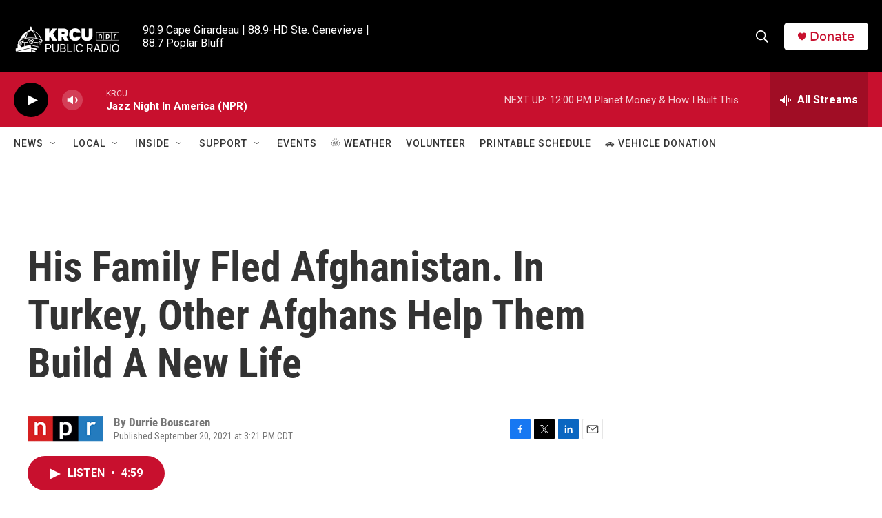

--- FILE ---
content_type: text/html; charset=utf-8
request_url: https://www.google.com/recaptcha/api2/aframe
body_size: 258
content:
<!DOCTYPE HTML><html><head><meta http-equiv="content-type" content="text/html; charset=UTF-8"></head><body><script nonce="JiChaR7nrSOBKUpAomec6A">/** Anti-fraud and anti-abuse applications only. See google.com/recaptcha */ try{var clients={'sodar':'https://pagead2.googlesyndication.com/pagead/sodar?'};window.addEventListener("message",function(a){try{if(a.source===window.parent){var b=JSON.parse(a.data);var c=clients[b['id']];if(c){var d=document.createElement('img');d.src=c+b['params']+'&rc='+(localStorage.getItem("rc::a")?sessionStorage.getItem("rc::b"):"");window.document.body.appendChild(d);sessionStorage.setItem("rc::e",parseInt(sessionStorage.getItem("rc::e")||0)+1);localStorage.setItem("rc::h",'1762708009015');}}}catch(b){}});window.parent.postMessage("_grecaptcha_ready", "*");}catch(b){}</script></body></html>